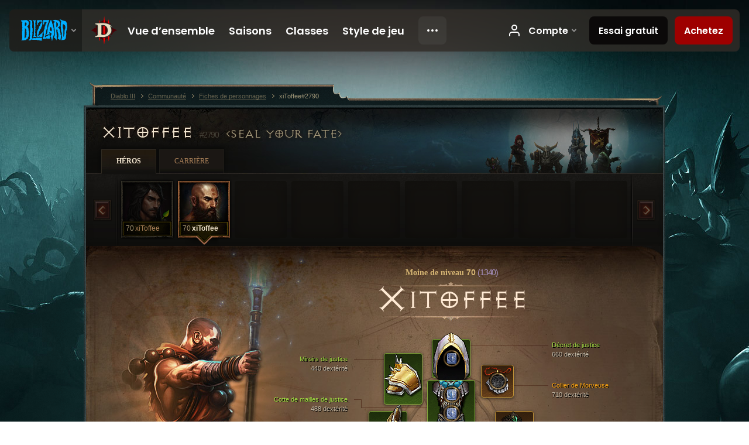

--- FILE ---
content_type: text/html;charset=UTF-8
request_url: https://us.diablo3.blizzard.com/fr-fr/profile/xiToffee-2790/hero/154191748
body_size: 14062
content:
<!DOCTYPE html>
<html xmlns="http://www.w3.org/1999/xhtml" xml:lang="fr-fr" lang="fr-fr">
<head xmlns:og="http://ogp.me/ns#" xmlns:fb="http://ogp.me/ns/fb#">
<script type="text/javascript">
//<![CDATA[
var BlzCookieConsent = {
host: "blizzard.com",
onetrustScriptUrl: "https://cdn.cookielaw.org/scripttemplates/otSDKStub.js",
onetrustDomainScript: "22011b0f-2c46-49a3-a7bf-5f98a4d4da65",
cookieInfoUrlPattern: "/cookies/?$"
}
//]]>
</script>
<script type="text/javascript" src="/static/js/libs/cookie-consent-filter-compat.js?v=58-137" defer></script>
<script>
//<![CDATA[
var dataLayer = dataLayer|| [];
dataLayer.push({
"authenticated": "0" });
(function(w,d,s,l,i){w[l]=w[l]||[];w[l].push({"gtm.start":new Date().getTime(),event:"gtm.js"});var f=d.getElementsByTagName(s)[0], j=d.createElement(s),dl=l!="dataLayer"?"&amp;l="+l:"";j.async=true;j.src=
"//www.googletagmanager.com/gtm.js?id="+i+dl;f.parentNode.insertBefore(j,f);})
(window,document,"script","dataLayer","GTM-TVHPB9J");
//]]>
</script>
<meta http-equiv="imagetoolbar" content="false" />
<meta http-equiv="X-UA-Compatible" content="IE=edge,chrome=1" />
<title>xiToffee#2790 - Communauté - Diablo III</title>
<link rel="icon" href="/static/images/icons/favicon.ico?v=58-137" type="image/x-icon" />
<link rel="shortcut icon" href="/static/images/icons/favicon.ico?v=58-137" type="image/x-icon" />
<link rel="stylesheet" type="text/css" media="all" href="/static/local-common/css/common-game-site.min.css?v=58-137" />
<link rel="stylesheet" type="text/css" media="all" href="/static/css/legal/ratings.css?v=58-137" />
<link rel="stylesheet" type="text/css" media="all" href="/static/css/d3.css?v=137" />
<link rel="stylesheet" type="text/css" media="all" href="/static/css/tooltips.css?v=137" />
<link rel="stylesheet" type="text/css" media="all" href="/static/css/profile/shared.css?v=58-137" />
<link rel="stylesheet" type="text/css" media="all" href="/static/css/profile/hero.css?v=58-137" />
<link rel="stylesheet" type="text/css" media="all" href="/static/css/tool/gear-calculator/hero-slots.css?v=58-137" />
<!--[if IE 6]> <link rel="stylesheet" type="text/css" media="all" href="/static/css/tooltips-ie6.css?v=137" />
<![endif]-->
<script type="text/javascript" src="/static/local-common/js/third-party.js?v=58-137"></script>
<script type="text/javascript" src="/static/local-common/js/common-game-site.min.js?v=58-137"></script>
<meta name="twitter:card" content="summary" />
<meta name="twitter:title" content="xiToffee#2790 - Communauté - Diablo III" />
<meta name="twitter:description" content="monk de niveau 70" />
<meta name="twitter:image:src" content="https://assets.diablo3.blizzard.com/d3/icons/portraits/100/monk_male.png" />
<!--[if IE 6]> <script type="text/javascript">
//<![CDATA[
try { document.execCommand('BackgroundImageCache', false, true) } catch(e) {}
//]]>
</script>
<![endif]-->
<script type="text/javascript">
//<![CDATA[
var Core = Core || {},
Login = Login || {};
Core.staticUrl = '/static';
Core.sharedStaticUrl = '/static/local-common';
Core.baseUrl = '/fr-fr';
Core.projectUrl = '';
Core.cdnUrl = 'https://blzmedia-a.akamaihd.net';
Core.supportUrl = 'http://us.battle.net/support/';
Core.secureSupportUrl = 'https://us.battle.net/support/';
Core.project = 'd3';
Core.locale = 'fr-fr';
Core.language = 'fr';
Core.region = 'us';
Core.shortDateFormat = 'dd/MM/yyyy';
Core.dateTimeFormat = 'dd/MM/yyyy HH:mm';
Core.loggedIn = false;
Core.userAgent = 'web';
Login.embeddedUrl = 'https://us.battle.net/login/login.frag';
var Flash = Flash || {};
Flash.videoPlayer = 'https://blzmedia-a.akamaihd.net/global-video-player/themes/d3/video-player.swf';
Flash.videoBase = 'https://blzmedia-a.akamaihd.net/d3/media/videos';
Flash.ratingImage = 'https://blzmedia-a.akamaihd.net/global-video-player/ratings/d3/fr-fr.jpg';
Flash.expressInstall = 'https://blzmedia-a.akamaihd.net/global-video-player/expressInstall.swf';
Flash.videoBase = 'https://assets.diablo3.blizzard.com/d3/media/videos';
//]]>
</script>
<meta property="fb:app_id" content="155068716934" />
<meta property="og:site_name" content="Diablo III" />
<meta property="og:locale" content="fr_FR" />
<meta property="og:type" content="website" />
<meta property="og:url" content="https://us.diablo3.blizzard.com/fr-fr/profile/xiToffee-2790/hero/154191748" />
<meta property="og:image" content="https://assets.diablo3.blizzard.com/d3/icons/portraits/100/monk_male.png" />
<meta property="og:image" content="https://blzmedia-a.akamaihd.net/battle.net/logos/og-d3.png" />
<meta property="og:image" content="https://blzmedia-a.akamaihd.net/battle.net/logos/og-blizzard.png" />
<meta property="og:title" content="xiToffee" />
<meta property="og:description" content="monk de niveau 70" />
<link rel="canonical" href="https://us.diablo3.blizzard.com/fr-fr/profile/xiToffee-2790/hero/154191748" />
<meta property="d3-cloud-provider" content="aws" />
<meta property="d3-app-name" content="d3-site-prod-us" />
<meta property="d3-app-version" content="9.5.0" />
</head>
<body class="fr-fr profile profile-hero" itemscope="itemscope" itemtype="http://schema.org/WebPage" data-legal-country="US">
<noscript><iframe src="https://www.googletagmanager.com/ns.html?id=GTM-TVHPB9J"
height="0" width="0" style="display:none;visibility:hidden"></iframe></noscript>
<blz-nav
locale="fr-fr"
content="d3"
link-prefix="https://diablo3.blizzard.com/"
hidden
>
<script async src="https://navbar.blizzard.com/static/v1/nav.js"></script>
</blz-nav>
<div class="bg-wrapper">
<div class="wrapper">
<div id="main-content"></div>
<div class="body" itemscope="itemscope" itemtype="http://schema.org/WebPageElement">
<div class="body-top">
<div class="body-bot">



	<div class="profile-wrapper">
		<div class="profile-head">
			<a href="/fr-fr/profile/xiToffee-2790/">


	<h2 class="header-2" >					xiToffee
					<span class="battleTag">#2790</span>
					<span class="clan">Seal your Fate</span>
</h2>
			</a>
	<span class="clear"><!-- --></span>
		</div>



	<ul class="tab-menu ">
				<li class="menu-heroes ">
					<a href="/fr-fr/profile/xiToffee-2790/hero/146417780"
					
					 class="tab-active">
					<span>Héros</span>
					</a>
				</li>
				<li class="menu-career ">
					<a href="/fr-fr/profile/xiToffee-2790/career"
					
					>
					<span>Carrière</span>
					</a>
				</li>
	</ul>

		<script type="text/javascript">
		//<![CDATA[
				$(function() {
					Profile.baseUrl = '/fr-fr/profile/xiToffee-2790/';
					Profile.lastHero = 146417780;
					Profile.heroes = [
							{ id: 146417780, name: 'xiToffee', level: 70, 'class': 'demon-hunter', historyType: 'hero' },
							{ id: 154191748, name: 'xiToffee', level: 70, 'class': 'monk', historyType: 'hero' }
					];


						Profile.suppressAjaxLoad = true;

						if (window.history.pushState) {
							var activeHero = Profile.getHero(154191748);
							window.history.replaceState(activeHero, activeHero.name, activeHero.id);
						}
						Profile.bindHistory();
				});
		//]]>
		</script>


		<div class="profile-body" id="profile-body">


	<div class="monk-male">
		<div class="profile-selector MediaCarousel MediaCarousel--heroes" id="heroes">
			<span class="MediaCarousel-page MediaCarousel-page--right MediaCarousel-page--end"><span></span></span>
			<span class="MediaCarousel-page MediaCarousel-page--left MediaCarousel-page--end"><span></span></span>
			<div class="MediaCarousel-scrollWrap">
				<ul class="hero-tabs MediaCarousel-scroll">


						<li class="MediaCarousel-thumb">
							<a class="hero-tab demon-hunter-male " href="146417780" data-tooltip="#hero-tab-tooltip-0">
								<span class="hero-portrait">
										<span class="small-seasonal-leaf"></span>
								</span>
								<span class="level">70</span>
								<span class="name">xiToffee</span>
							</a>



	<div id="hero-tab-tooltip-0" style="display:none">
		<div class="hero-tab-tooltip profile-tooltip">
			


	<h2 class="subheader-2" >xiToffee</h2>

			<p >
				male de niveau <strong>70</strong>
				 - <span class="d3-color-seasonal">Héros saisonnier</span>
			</p>
		</div>
	</div>
						</li>


						<li class="MediaCarousel-thumb">
							<a class="hero-tab monk-male active" href="154191748" data-tooltip="#hero-tab-tooltip-1">
								<span class="hero-portrait">
								</span>
								<span class="level">70</span>
								<span class="name">xiToffee</span>
							</a>



	<div id="hero-tab-tooltip-1" style="display:none">
		<div class="hero-tab-tooltip profile-tooltip">
			


	<h2 class="subheader-2" >xiToffee</h2>

			<p >
				male de niveau <strong>70</strong>
			</p>
		</div>
	</div>
						</li>
							<li class="MediaCarousel-thumb">
								<span class="hero-tab empty-hero"></span>
							</li>
							<li class="MediaCarousel-thumb">
								<span class="hero-tab empty-hero"></span>
							</li>
							<li class="MediaCarousel-thumb">
								<span class="hero-tab empty-hero"></span>
							</li>
							<li class="MediaCarousel-thumb">
								<span class="hero-tab empty-hero"></span>
							</li>
							<li class="MediaCarousel-thumb">
								<span class="hero-tab empty-hero"></span>
							</li>
							<li class="MediaCarousel-thumb">
								<span class="hero-tab empty-hero"></span>
							</li>
							<li class="MediaCarousel-thumb">
								<span class="hero-tab empty-hero"></span>
							</li>
				</ul>
			</div>
		</div>

		<div class="profile-sheet">




	<h2 class="class" >				<a href="/fr-fr/class/monk/">

					<span>Moine de niveau <strong>70<span class="paragon-level">(1 340)</span></strong></span>

				</a>
</h2>

			

	<h2 class="header-2 name" >xiToffee</h2>


			<div class="paperdoll" id="paperdoll">

		<div class="weapon-flourish off-hand-flourish elemental-holy"></div>

	<ul class="gear-slots">
	<li class="slot-head">

				<a class="slot-link" href="/fr-fr/item/decree-of-justice-P67_Unique_Helm_Set_02" data-d3tooltip="item-profile/107103289~154191748~decree-of-justice~P67_Unique_Helm_Set_02">
				<span class="d3-icon d3-icon-item d3-icon-item-green">
					<span class="icon-item-gradient">
						<span class="icon-item-inner"></span>
					</span>
				</span>

					<span class="image">
					<img src="https://assets.diablo3.blizzard.com/d3/icons/items/large/p67_unique_helm_set_02_monk_male.png" alt="" />
				</span>

		<span class="sockets-wrapper">
			<span class="sockets-align">
					<span class="socket">
						<img class="gem" src="https://assets.diablo3.blizzard.com/d3/icons/items/small/x1_diamond_10_demonhunter_male.png" />
					</span><br />
			</span>
		</span>
				</a>



	</li>
	<li class="slot-torso">

				<a class="slot-link" href="/fr-fr/item/lamellars-of-justice-P67_Unique_Chest_Set_02" data-d3tooltip="item-profile/107103289~154191748~lamellars-of-justice~P67_Unique_Chest_Set_02">
				<span class="d3-icon d3-icon-item d3-icon-item-green">
					<span class="icon-item-gradient">
						<span class="icon-item-inner"></span>
					</span>
				</span>

					<span class="image">
					<img src="https://assets.diablo3.blizzard.com/d3/icons/items/large/p67_unique_chest_set_02_monk_male.png" alt="" />
				</span>

		<span class="sockets-wrapper">
			<span class="sockets-align">
					<span class="socket">
						<img class="gem" src="https://assets.diablo3.blizzard.com/d3/icons/items/small/x1_diamond_10_demonhunter_male.png" />
					</span><br />
					<span class="socket">
						<img class="gem" src="https://assets.diablo3.blizzard.com/d3/icons/items/small/x1_diamond_10_demonhunter_male.png" />
					</span><br />
					<span class="socket">
						<img class="gem" src="https://assets.diablo3.blizzard.com/d3/icons/items/small/x1_diamond_10_demonhunter_male.png" />
					</span><br />
			</span>
		</span>
				</a>



	</li>
	<li class="slot-feet">

				<a class="slot-link" href="/fr-fr/artisan/blacksmith/recipe/captain-crimsons-waders" data-d3tooltip="item-profile/107103289~154191748~captain-crimsons-waders~P66_Unique_Boots_017">
				<span class="d3-icon d3-icon-item d3-icon-item-green">
					<span class="icon-item-gradient">
						<span class="icon-item-inner"></span>
					</span>
				</span>

					<span class="image">
					<img src="https://assets.diablo3.blizzard.com/d3/icons/items/large/p66_unique_boots_017_monk_male.png" alt="" />
				</span>

				</a>



	</li>
	<li class="slot-hands">

				<a class="slot-link" href="/fr-fr/item/bazubands-of-justice-P67_Unique_Gloves_Set_02" data-d3tooltip="item-profile/107103289~154191748~bazubands-of-justice~P67_Unique_Gloves_Set_02">
				<span class="d3-icon d3-icon-item d3-icon-item-green">
					<span class="icon-item-gradient">
						<span class="icon-item-inner"></span>
					</span>
				</span>

					<span class="image">
					<img src="https://assets.diablo3.blizzard.com/d3/icons/items/large/p67_unique_gloves_set_02_monk_male.png" alt="" />
				</span>

				</a>



	</li>
	<li class="slot-shoulders">

				<a class="slot-link" href="/fr-fr/item/mirrors-of-justice-P67_Unique_Shoulder_Set_02" data-d3tooltip="item-profile/107103289~154191748~mirrors-of-justice~P67_Unique_Shoulder_Set_02">
				<span class="d3-icon d3-icon-item d3-icon-item-green">
					<span class="icon-item-gradient">
						<span class="icon-item-inner"></span>
					</span>
				</span>

					<span class="image">
					<img src="https://assets.diablo3.blizzard.com/d3/icons/items/large/p67_unique_shoulder_set_02_monk_male.png" alt="" />
				</span>

				</a>



	</li>
	<li class="slot-legs">

				<a class="slot-link" href="/fr-fr/item/mountains-of-justice-P67_Unique_Pants_Set_02" data-d3tooltip="item-profile/107103289~154191748~mountains-of-justice~P67_Unique_Pants_Set_02">
				<span class="d3-icon d3-icon-item d3-icon-item-green">
					<span class="icon-item-gradient">
						<span class="icon-item-inner"></span>
					</span>
				</span>

					<span class="image">
					<img src="https://assets.diablo3.blizzard.com/d3/icons/items/large/p67_unique_pants_set_02_monk_male.png" alt="" />
				</span>

		<span class="sockets-wrapper">
			<span class="sockets-align">
					<span class="socket">
						<img class="gem" src="https://assets.diablo3.blizzard.com/d3/icons/items/small/x1_diamond_10_demonhunter_male.png" />
					</span><br />
					<span class="socket">
						<img class="gem" src="https://assets.diablo3.blizzard.com/d3/icons/items/small/x1_diamond_10_demonhunter_male.png" />
					</span><br />
			</span>
		</span>
				</a>



	</li>
	<li class="slot-bracers">

				<a class="slot-link" href="/fr-fr/item/cesars-memento-P61_Unique_Bracer_107" data-d3tooltip="item-profile/107103289~154191748~cesars-memento~P61_Unique_Bracer_107">
				<span class="d3-icon d3-icon-item d3-icon-item-orange">
					<span class="icon-item-gradient">
						<span class="icon-item-inner"></span>
					</span>
				</span>

					<span class="image">
					<img src="https://assets.diablo3.blizzard.com/d3/icons/items/large/p61_unique_bracer_107_monk_male.png" alt="" />
				</span>

				</a>



	</li>
	<li class="slot-mainHand">
			<span class="d3-icon d3-icon-item empty-icon" data-tooltip="Une main">
				<span class="icon-item-inner"></span>
			</span>
	</li>
	<li class="slot-offHand">

				<a class="slot-link" href="/fr-fr/item/vengeful-wind-P67_fistWeapon_norm_unique_02" data-d3tooltip="item-profile/107103289~154191748~vengeful-wind~P67_fistWeapon_norm_unique_02">
				<span class="d3-icon d3-icon-item d3-icon-item-orange">
					<span class="icon-item-gradient">
						<span class="icon-item-inner"></span>
					</span>
				</span>

					<span class="image">
					<img src="https://assets.diablo3.blizzard.com/d3/icons/items/large/p67_fistweapon_norm_unique_02_monk_male.png" alt="" />
				</span>

				</a>



	</li>
	<li class="slot-waist">

				<a class="slot-link" href="/fr-fr/artisan/blacksmith/recipe/captain-crimsons-silk-girdle" data-d3tooltip="item-profile/107103289~154191748~captain-crimsons-silk-girdle~P66_Unique_Belt_012">
				<span class="d3-icon d3-icon-item d3-icon-item-green">
					<span class="icon-item-gradient">
						<span class="icon-item-inner"></span>
					</span>
				</span>

					<span class="image">
					<img src="https://assets.diablo3.blizzard.com/d3/icons/items/large/p66_unique_belt_012_monk_male.png" alt="" />
				</span>

				</a>



	</li>
	<li class="slot-rightFinger">

				<a class="slot-link" href="/fr-fr/item/convention-of-elements-P2_Unique_Ring_04" data-d3tooltip="item-profile/107103289~154191748~convention-of-elements~P2_Unique_Ring_04">
				<span class="d3-icon d3-icon-item d3-icon-item-orange">
					<span class="icon-item-gradient">
						<span class="icon-item-inner"></span>
					</span>
				</span>

					<span class="image">
					<img src="https://assets.diablo3.blizzard.com/d3/icons/items/large/p2_unique_ring_04_monk_male.png" alt="" />
				</span>

		<span class="sockets-wrapper">
			<span class="sockets-align">
						<span class="socket">

						</span><br />
			</span>
		</span>
				</a>



	</li>
	<li class="slot-leftFinger">

				<a class="slot-link" href="/fr-fr/item/obsidian-ring-of-the-zodiac-Unique_Ring_023_p2" data-d3tooltip="item-profile/107103289~154191748~obsidian-ring-of-the-zodiac~Unique_Ring_023_p2">
				<span class="d3-icon d3-icon-item d3-icon-item-orange">
					<span class="icon-item-gradient">
						<span class="icon-item-inner"></span>
					</span>
				</span>

					<span class="image">
					<img src="https://assets.diablo3.blizzard.com/d3/icons/items/large/unique_ring_023_p2_monk_male.png" alt="" />
				</span>

		<span class="sockets-wrapper">
			<span class="sockets-align">
					<span class="socket">
						<img class="gem" src="https://assets.diablo3.blizzard.com/d3/icons/items/small/unique_gem_015_x1_demonhunter_male.png" />
					</span><br />
			</span>
		</span>
				</a>



	</li>
	<li class="slot-neck">

				<a class="slot-link" href="/fr-fr/item/squirts-necklace-P66_Unique_Amulet_010" data-d3tooltip="item-profile/107103289~154191748~squirts-necklace~P66_Unique_Amulet_010">
				<span class="d3-icon d3-icon-item d3-icon-item-orange">
					<span class="icon-item-gradient">
						<span class="icon-item-inner"></span>
					</span>
				</span>

					<span class="image">
					<img src="https://assets.diablo3.blizzard.com/d3/icons/items/large/p66_unique_amulet_010_monk_male.png" alt="" />
				</span>

		<span class="sockets-wrapper">
			<span class="sockets-align">
						<span class="socket">

						</span><br />
			</span>
		</span>
				</a>



	</li>

	</ul>

	<ul class="gear-labels" id="gear-labels">


		<li class="gear-label slot-head">
				<a href="/fr-fr/item/decree-of-justice-P67_Unique_Helm_Set_02"
				   data-d3tooltip="item-profile/107103289~154191748~decree-of-justice~P67_Unique_Helm_Set_02"
				   class="label-link d3-color-green">
						<span class="item-name">Décret de justice</span>
						<span class="bonus-value bonus-1209 long-bonus"
							>
						660 dextérité
						</span>
						<span class="bonus-value bonus-392 long-bonus"
							 style="display:none">
						4Châsse:Châsses; (0)
						</span>
						<span class="bonus-value bonus-50 long-bonus"
							 style="display:none">
						35% d’or supplémentaire sur les monstres
						</span>
						<span class="bonus-value bonus-93 long-bonus"
							 style="display:none">
						+159 résistance physique
						</span>
						<span class="bonus-value bonus-210 long-bonus"
							 style="display:none">
						Réduit le temps de recharge de toutes les compétences de 12.5%
						</span>
						<span class="bonus-value bonus-253 long-bonus"
							 style="display:none">
						Chances de coup critique augmentées de 5%
						</span>
				</a>


		</li>


		<li class="gear-label slot-torso">
				<a href="/fr-fr/item/lamellars-of-justice-P67_Unique_Chest_Set_02"
				   data-d3tooltip="item-profile/107103289~154191748~lamellars-of-justice~P67_Unique_Chest_Set_02"
				   class="label-link d3-color-green">
						<span class="item-name">Cotte de mailles de justice</span>
						<span class="bonus-value bonus-1209 long-bonus"
							>
						488 dextérité
						</span>
						<span class="bonus-value bonus-392 long-bonus"
							 style="display:none">
						4Châsse:Châsses; (0)
						</span>
						<span class="bonus-value bonus-126 long-bonus"
							 style="display:none">
						Régénère 5,365 4point:points; de vie par seconde
						</span>
						<span class="bonus-value bonus-96 long-bonus"
							 style="display:none">
						+234 à toutes les résistances
						</span>
						<span class="bonus-value bonus-86 long-bonus"
							 style="display:none">
						Les globes de vie et les potions font récupérer Value 4point:points; de vie
						</span>
						<span class="bonus-value bonus-1211 long-bonus"
							 style="display:none">
						456 vitalité
						</span>
						<span class="bonus-value bonus-1129 long-bonus"
							 style="display:none">
						Réduit les dégâts infligés par les attaques en mêlée de 7%
						</span>
				</a>


		</li>


		<li class="gear-label slot-feet">
				<a href="/fr-fr/artisan/blacksmith/recipe/captain-crimsons-waders"
				   data-d3tooltip="item-profile/107103289~154191748~captain-crimsons-waders~P66_Unique_Boots_017"
				   class="label-link d3-color-green">
						<span class="item-name">Cuissardes du capitaine LeRouge</span>
						<span class="bonus-value bonus-1209 long-bonus"
							>
						449 dextérité
						</span>
						<span class="bonus-value bonus-50 long-bonus"
							 style="display:none">
						34% d’or supplémentaire sur les monstres
						</span>
						<span class="bonus-value bonus-171 long-bonus"
							 style="display:none">
						11% à la vitesse de déplacement
						</span>
						<span class="bonus-value bonus-96 long-bonus"
							 style="display:none">
						+96 à toutes les résistances
						</span>
						<span class="bonus-value bonus-1076 long-bonus"
							 style="display:none">
						Ramassage d’or et de globes de vie augmenté de 1 mètres
						</span>
				</a>


		</li>


		<li class="gear-label slot-hands">
				<a href="/fr-fr/item/bazubands-of-justice-P67_Unique_Gloves_Set_02"
				   data-d3tooltip="item-profile/107103289~154191748~bazubands-of-justice~P67_Unique_Gloves_Set_02"
				   class="label-link d3-color-green">
						<span class="item-name">Bazubands de justice</span>
						<span class="bonus-value bonus-1212 long-bonus"
							 style="display:none">
						Niveau requis réduit de 17
						</span>
						<span class="bonus-value bonus-1209 long-bonus"
							>
						727 dextérité
						</span>
						<span class="bonus-value bonus-1211 long-bonus"
							 style="display:none">
						690 vitalité
						</span>
						<span class="bonus-value bonus-210 long-bonus"
							 style="display:none">
						Réduit le temps de recharge de toutes les compétences de 6%
						</span>
						<span class="bonus-value bonus-253 long-bonus"
							 style="display:none">
						Chances de coup critique augmentées de 8.5%
						</span>
				</a>


		</li>


		<li class="gear-label slot-shoulders">
				<a href="/fr-fr/item/mirrors-of-justice-P67_Unique_Shoulder_Set_02"
				   data-d3tooltip="item-profile/107103289~154191748~mirrors-of-justice~P67_Unique_Shoulder_Set_02"
				   class="label-link d3-color-green">
						<span class="item-name">Miroirs de justice</span>
						<span class="bonus-value bonus-77 long-bonus"
							 style="display:none">
						Tuer des monstres octroie 162 4point:points; d’expérience
						</span>
						<span class="bonus-value bonus-740 long-bonus"
							 style="display:none">
						Réduit tous les coûts en ressource de 7%
						</span>
						<span class="bonus-value bonus-1209 long-bonus"
							>
						440 dextérité
						</span>
						<span class="bonus-value bonus-135 long-bonus"
							 style="display:none">
						11% de points de vie
						</span>
						<span class="bonus-value bonus-96 long-bonus"
							 style="display:none">
						+94 à toutes les résistances
						</span>
						<span class="bonus-value bonus-86 long-bonus"
							 style="display:none">
						Les globes de vie et les potions font récupérer Value 4point:points; de vie
						</span>
				</a>


		</li>


		<li class="gear-label slot-legs">
				<a href="/fr-fr/item/mountains-of-justice-P67_Unique_Pants_Set_02"
				   data-d3tooltip="item-profile/107103289~154191748~mountains-of-justice~P67_Unique_Pants_Set_02"
				   class="label-link d3-color-green">
						<span class="item-name">Montagnes de justice</span>
						<span class="bonus-value bonus-1209 long-bonus"
							>
						644 dextérité
						</span>
						<span class="bonus-value bonus-392 long-bonus"
							 style="display:none">
						4Châsse:Châsses; (0)
						</span>
						<span class="bonus-value bonus-34 long-bonus"
							 style="display:none">
						743 armure
						</span>
						<span class="bonus-value bonus-96 long-bonus"
							 style="display:none">
						+156 à toutes les résistances
						</span>
						<span class="bonus-value bonus-1211 long-bonus"
							 style="display:none">
						647 vitalité
						</span>
						<span class="bonus-value bonus-1076 long-bonus"
							 style="display:none">
						Ramassage d’or et de globes de vie augmenté de 1 mètres
						</span>
				</a>


		</li>


		<li class="gear-label slot-bracers">
				<a href="/fr-fr/item/cesars-memento-P61_Unique_Bracer_107"
				   data-d3tooltip="item-profile/107103289~154191748~cesars-memento~P61_Unique_Bracer_107"
				   class="label-link d3-color-orange">
						<span class="item-name">Souvenance de César</span>
						<span class="bonus-value bonus-1209 long-bonus"
							>
						477 dextérité
						</span>
						<span class="bonus-value bonus-126 long-bonus"
							 style="display:none">
						Régénère 7,348 4point:points; de vie par seconde
						</span>
						<span class="bonus-value bonus-1211 long-bonus"
							 style="display:none">
						417 vitalité
						</span>
						<span class="bonus-value bonus-253 long-bonus"
							 style="display:none">
						Chances de coup critique augmentées de 6%
						</span>
				</a>


		</li>



		<li class="gear-label slot-offHand">
				<a href="/fr-fr/item/vengeful-wind-P67_fistWeapon_norm_unique_02"
				   data-d3tooltip="item-profile/107103289~154191748~vengeful-wind~P67_fistWeapon_norm_unique_02"
				   class="label-link d3-color-orange">
						<span class="item-name">Vent de vengeance</span>
						<span class="weapon-dps">
						2 520,7 DPS
					</span>
						<span class="bonus-value bonus-1209 long-bonus"
							>
						935 dextérité
						</span>
						<span class="bonus-value bonus-231 long-bonus"
							 style="display:none">
						+1,336-1,705 4point:points; de dégâts sacrés
						</span>
						<span class="bonus-value bonus-1211 long-bonus"
							 style="display:none">
						978 vitalité
						</span>
				</a>


		</li>


		<li class="gear-label slot-waist">
				<a href="/fr-fr/artisan/blacksmith/recipe/captain-crimsons-silk-girdle"
				   data-d3tooltip="item-profile/107103289~154191748~captain-crimsons-silk-girdle~P66_Unique_Belt_012"
				   class="label-link d3-color-green">
						<span class="item-name">Ceinturon en soie du capitaine LeRouge</span>
						<span class="bonus-value bonus-77 long-bonus"
							 style="display:none">
						Tuer des monstres octroie 192 4point:points; d’expérience
						</span>
						<span class="bonus-value bonus-1209 long-bonus"
							>
						467 dextérité
						</span>
						<span class="bonus-value bonus-126 long-bonus"
							 style="display:none">
						Régénère 4,864 4point:points; de vie par seconde
						</span>
						<span class="bonus-value bonus-1211 long-bonus"
							 style="display:none">
						419 vitalité
						</span>
				</a>


		</li>


		<li class="gear-label slot-rightFinger">
				<a href="/fr-fr/item/convention-of-elements-P2_Unique_Ring_04"
				   data-d3tooltip="item-profile/107103289~154191748~convention-of-elements~P2_Unique_Ring_04"
				   class="label-link d3-color-orange">
						<span class="item-name">Conclave des éléments</span>
						<span class="bonus-value bonus-1209 long-bonus"
							>
						573 dextérité
						</span>
						<span class="bonus-value bonus-391 long-bonus"
							 style="display:none">
						4Châsse:Châsses; (1)
						</span>
						<span class="bonus-value bonus-253 long-bonus"
							 style="display:none">
						Chances de coup critique augmentées de 5.5%
						</span>
						<span class="bonus-value bonus-1355 long-bonus"
							 style="display:none">
						Chances d’infliger 0.12% de dégâts de zone par coup
						</span>
				</a>


		</li>


		<li class="gear-label slot-leftFinger">
				<a href="/fr-fr/item/obsidian-ring-of-the-zodiac-Unique_Ring_023_p2"
				   data-d3tooltip="item-profile/107103289~154191748~obsidian-ring-of-the-zodiac~Unique_Ring_023_p2"
				   class="label-link d3-color-orange">
						<span class="item-name">Anneau du zodiaque en obsidienne</span>
						<span class="bonus-value bonus-203 long-bonus"
							 style="display:none">
						La vitesse d’attaque augmente de 0.07%
						</span>
						<span class="bonus-value bonus-1215 long-bonus"
							 style="display:none">
						Ignore les pertes de durabilité
						</span>
						<span class="bonus-value bonus-392 long-bonus"
							 style="display:none">
						4Châsse:Châsses; (0)
						</span>
						<span class="bonus-value bonus-707 long-bonus"
							 style="display:none">
						Réduit la durée des effets affectant le contrôle de 26%
						</span>
						<span class="bonus-value bonus-210 long-bonus"
							 style="display:none">
						Réduit le temps de recharge de toutes les compétences de 8%
						</span>
						<span class="bonus-value bonus-253 long-bonus"
							 style="display:none">
						Chances de coup critique augmentées de 5.5%
						</span>
				</a>


		</li>


		<li class="gear-label slot-neck">
				<a href="/fr-fr/item/squirts-necklace-P66_Unique_Amulet_010"
				   data-d3tooltip="item-profile/107103289~154191748~squirts-necklace~P66_Unique_Amulet_010"
				   class="label-link d3-color-orange">
						<span class="item-name">Collier de Morveuse</span>
						<span class="bonus-value bonus-740 long-bonus"
							 style="display:none">
						Réduit tous les coûts en ressource de 6%
						</span>
						<span class="bonus-value bonus-1209 long-bonus"
							>
						710 dextérité
						</span>
						<span class="bonus-value bonus-391 long-bonus"
							 style="display:none">
						4Châsse:Châsses; (1)
						</span>
						<span class="bonus-value bonus-50 long-bonus"
							 style="display:none">
						79% d’or supplémentaire sur les monstres
						</span>
						<span class="bonus-value bonus-258 long-bonus"
							 style="display:none">
						Dégâts des coups critiques augmentés de 83% 
						</span>
				</a>


		</li>
	</ul>

	<ul class="gear-lines">
				<li class="slot-head"></li>
				<li class="slot-torso"></li>
				<li class="slot-feet"></li>
				<li class="slot-hands"></li>
				<li class="slot-shoulders"></li>
				<li class="slot-legs"></li>
				<li class="slot-bracers"></li>
				<li class="slot-offHand"></li>
				<li class="slot-waist"></li>
				<li class="slot-rightFinger"></li>
				<li class="slot-leftFinger"></li>
				<li class="slot-neck"></li>
	</ul>
			</div>


		<div class="gear-bonuses" id="bonuses">
			

	<h3 class="header-3" ><span class="help-icon tip" data-tooltip="#gear-bonuses-tooltip"></span>Bonus d’équipement</h3>


			<div id="gear-bonuses-tooltip" style="display: none;">
				<div class="profile-tooltip">
					


	<h2 class="subheader-2" >Bonus d’équipement</h2>

					<p>Il s’agit de la liste des bonus les plus importants apportés par votre équipement. Vous pouvez sélectionner l’un d’entre eux afin d’afficher les objets qui vous le confèrent.</p>
				</div>
			</div>

			<ul>
					<li>
						<a href="javascript:;" class="bonus-stat" data-bonus-index="1209">
							<span class="bonus-radio active"></span>6,570 dextérité
						</a>
					</li>
					<li>
						<a href="javascript:;" class="bonus-stat" data-bonus-index="1211">
							<span class="bonus-radio"></span>3,607 vitalité
						</a>
					</li>
					<li>
						<a href="javascript:;" class="bonus-stat" data-bonus-index="392">
							<span class="bonus-radio"></span>4Châsse:Châsses; (2)
						</a>
					</li>
					<li>
						<a href="javascript:;" class="bonus-stat" data-bonus-index="253">
							<span class="bonus-radio"></span>Chances de coup critique augmentées de 30.5%
						</a>
					</li>
					<li>
						<a href="javascript:;" class="bonus-stat" data-bonus-index="96">
							<span class="bonus-radio"></span>+580 à toutes les résistances
						</a>
					</li>
			</ul>
		</div>

	<span class="clear"><!-- --></span>
		</div>

		<div class="profile-lower">

			<div class="profile-overview" id="overview">


	<div class="page-section skills">
			<div class="section-header ">
				

	<h3 class="header-3" >Compétences</h3>


			</div>

		<div class="section-body">
		<a href="/fr-fr/calculator/" class="profile-link">
			Afficher dans le calculateur de talents
			<span class="icon-frame icon-frame-text">
				<span class="icon-16 icon-16-rarrow"></span>
			</span>
		</a>

		<div class="skills-wrapper">

			<ul class="active-skills clear-after">

						<li>
							<div id="active-skill-tooltip-0" style="display:none;">
	<div class="d3-tooltip d3-tooltip-skill">



	<div class="tooltip-head">
		<h3 class="">Éclair aveuglant</h3>
	</div>

	<div class="tooltip-body ">




		<span class="d3-icon d3-icon-skill d3-icon-skill-64 " style="background-image: url('https://assets.diablo3.blizzard.com/d3/icons/skills/64/monk_blindingflash.png'); width: 64px; height: 64px;">
			<span class="frame"></span>
		</span>

			<div class="description">
					<p><span class="d3-color-gold">Temps de recharge :</span> <span class="d3-color-green">15</span> secondes</p>

<p>Vous lancez un éclair de lumière qui aveugle tous les ennemis présents dans les <span class="d3-color-green">20</span> mètres, pendant <span class="d3-color-green">3</span> secondes. Les ennemis élite retrouvent la vue plus rapidement, mais subissent <span class="d3-color-green">30%</span> de chances de manquer leurs attaques.</p>
				
					<p class="special">Défensives</p>
				<p class="subtle">Débloqué au niveau <em>4</em></p>
			</div>

	</div>


	<div class="tooltip-extension rune-extension">
	<span class="d3-icon d3-icon-rune d3-icon-rune-large">
		<span class="rune-a"></span>
	</span>
				

	<h3 class="header-3" >Foi en la Lumière</h3>

					<p>Vos dégâts sont augmentés de <span class="d3-color-green">29%</span> pendant <span class="d3-color-green">3</span> secondes après l’utilisation d’Éclair aveuglant.</p>
				<p class="subtle">Débloqué au niveau <em>55</em></p>
	</div>

	</div>
							</div>

							<a id="active-skill-tooltip-0-link" href="/fr-fr/class/monk/active/blinding-flash" data-tooltip="#active-skill-tooltip-0">



		<span class="d3-icon d3-icon-skill d3-icon-skill-42 " style="background-image: url('https://assets.diablo3.blizzard.com/d3/icons/skills/42/monk_blindingflash.png'); width: 42px; height: 42px;">
			<span class="frame"></span>
		</span>
								<span class="skill-name">
									Éclair aveuglant
									<span class="rune-name">
										Foi en la Lumière
									</span>
								</span>
							</a>
							<span class="slot slot-primary"></span>

		<script type="text/javascript">
		//<![CDATA[
								$(function() {
									$("#active-skill-tooltip-0-link").data("tooltip-options", {className: "ui-tooltip-d3"});
								});
		//]]>
		</script>
						</li>

						<li>
							<div id="active-skill-tooltip-1" style="display:none;">
	<div class="d3-tooltip d3-tooltip-skill">



	<div class="tooltip-head">
		<h3 class="">Ruée de la tempête</h3>
	</div>

	<div class="tooltip-body ">




		<span class="d3-icon d3-icon-skill d3-icon-skill-64 " style="background-image: url('https://assets.diablo3.blizzard.com/d3/icons/skills/64/monk_tempestrush.png'); width: 64px; height: 64px;">
			<span class="frame"></span>
		</span>

			<div class="description">
					<p><span class="d3-color-gold">Coût :</span> <span class="d3-color-green">30</span> points d’esprit</p>

<p>Vous chargez tout droit au travers des rangs de vos ennemis, leur infligeant <span class="d3-color-green">390%</span> des dégâts de votre arme pendant votre course.</p>
				
					<p class="special">Secondaires</p>
				<p class="subtle">Débloqué au niveau <em>5</em></p>
			</div>

	</div>


	<div class="tooltip-extension rune-extension">
	<span class="d3-icon d3-icon-rune d3-icon-rune-large">
		<span class="rune-e"></span>
	</span>
				

	<h3 class="header-3" >Giboulée</h3>

					<p>Quand vous arrêtez de canaliser Ruée de la tempête, il se produit une explosion glaciale qui frappe tous les ennemis dans les <span class="d3-color-green">15</span> mètres. Elle inflige un montant de dégâts de froid qui augmente de <span class="d3-color-green">90%</span> tant que vous canalisez.</p>

<p>Les dégâts de Ruée de la tempête deviennent des dégâts de froid.</p>
				<p class="subtle">Débloqué au niveau <em>33</em></p>
	</div>

	</div>
							</div>

							<a id="active-skill-tooltip-1-link" href="/fr-fr/class/monk/active/tempest-rush" data-tooltip="#active-skill-tooltip-1">



		<span class="d3-icon d3-icon-skill d3-icon-skill-42 " style="background-image: url('https://assets.diablo3.blizzard.com/d3/icons/skills/42/monk_tempestrush.png'); width: 42px; height: 42px;">
			<span class="frame"></span>
		</span>
								<span class="skill-name">
									Ruée de la tempête
									<span class="rune-name">
										Giboulée
									</span>
								</span>
							</a>
							<span class="slot slot-secondary"></span>

		<script type="text/javascript">
		//<![CDATA[
								$(function() {
									$("#active-skill-tooltip-1-link").data("tooltip-options", {className: "ui-tooltip-d3"});
								});
		//]]>
		</script>
						</li>

						<li>
							<div id="active-skill-tooltip-2" style="display:none;">
	<div class="d3-tooltip d3-tooltip-skill">



	<div class="tooltip-head">
		<h3 class="">Épiphanie</h3>
	</div>

	<div class="tooltip-body ">




		<span class="d3-icon d3-icon-skill d3-icon-skill-64 " style="background-image: url('https://assets.diablo3.blizzard.com/d3/icons/skills/64/x1_monk_epiphany.png'); width: 64px; height: 64px;">
			<span class="frame"></span>
		</span>

			<div class="description">
					<p><span class="d3-color-gold">Temps de recharge :</span> <span class="d3-color-green">60</span> secondes</p>

<p>Votre Épiphanie augmente votre régénération d’esprit par seconde de <span class="d3-color-green">20</span> points et permet à vos attaques de mêlée de vous propulser instantanément devant votre cible pendant <span class="d3-color-green">15</span> secondes.</p>
				
					<p class="special">Concentration</p>
				<p class="subtle">Débloqué au niveau <em>61</em></p>
			</div>

	</div>


	<div class="tooltip-extension rune-extension">
	<span class="d3-icon d3-icon-rune d3-icon-rune-large">
		<span class="rune-a"></span>
	</span>
				

	<h3 class="header-3" >Manteau de sable</h3>

					<p>Le sable vous renforce, réduisant les dégâts subis de <span class="d3-color-green">50%</span>.</p>
				<p class="subtle">Débloqué au niveau <em>62</em></p>
	</div>

	</div>
							</div>

							<a id="active-skill-tooltip-2-link" href="/fr-fr/class/monk/active/epiphany" data-tooltip="#active-skill-tooltip-2">



		<span class="d3-icon d3-icon-skill d3-icon-skill-42 " style="background-image: url('https://assets.diablo3.blizzard.com/d3/icons/skills/42/x1_monk_epiphany.png'); width: 42px; height: 42px;">
			<span class="frame"></span>
		</span>
								<span class="skill-name">
									Épiphanie
									<span class="rune-name">
										Manteau de sable
									</span>
								</span>
							</a>
							<span class="slot slot-1"></span>

		<script type="text/javascript">
		//<![CDATA[
								$(function() {
									$("#active-skill-tooltip-2-link").data("tooltip-options", {className: "ui-tooltip-d3"});
								});
		//]]>
		</script>
						</li>

						<li>
							<div id="active-skill-tooltip-3" style="display:none;">
	<div class="d3-tooltip d3-tooltip-skill">



	<div class="tooltip-head">
		<h3 class="">Vent tournoyant</h3>
	</div>

	<div class="tooltip-body ">




		<span class="d3-icon d3-icon-skill d3-icon-skill-64 " style="background-image: url('https://assets.diablo3.blizzard.com/d3/icons/skills/64/monk_sweepingwind.png'); width: 64px; height: 64px;">
			<span class="frame"></span>
		</span>

			<div class="description">
					<p><span class="d3-color-gold">Coût :</span> <span class="d3-color-green">75</span> points d’esprit</p>

<p>Vous vous entourez d’un tourbillon qui inflige sans interruption <span class="d3-color-green">105%</span> des dégâts de votre arme à tous les ennemis dans les <span class="d3-color-green">10</span> mètres. Le tourbillon dure <span class="d3-color-green">6</span> secondes et il est renouvelé chaque fois que vous frappez un ennemi avec une attaque de mêlée. Les coups critiques ont une chance d’augmenter l’effet du tourbillon jusqu’à <span class="d3-color-green">3</span> fois pour infliger un total de <span class="d3-color-green">315%</span> des dégâts de votre arme.</p>
				
					<p class="special">Techniques</p>
				<p class="subtle">Débloqué au niveau <em>21</em></p>
			</div>

	</div>


	<div class="tooltip-extension rune-extension">
	<span class="d3-icon d3-icon-rune d3-icon-rune-large">
		<span class="rune-d"></span>
	</span>
				

	<h3 class="header-3" >Tempête intérieure</h3>

					<p>Tant que le tourbillon est à au moins <span class="d3-color-green">3</span> effets cumulés, vous récupérez <span class="d3-color-green">8</span> points d’esprit par seconde.</p>

<p>Les dégâts de Vent tournoyant deviennent des dégâts sacrés.</p>
				<p class="subtle">Débloqué au niveau <em>46</em></p>
	</div>

	</div>
							</div>

							<a id="active-skill-tooltip-3-link" href="/fr-fr/class/monk/active/sweeping-wind" data-tooltip="#active-skill-tooltip-3">



		<span class="d3-icon d3-icon-skill d3-icon-skill-42 " style="background-image: url('https://assets.diablo3.blizzard.com/d3/icons/skills/42/monk_sweepingwind.png'); width: 42px; height: 42px;">
			<span class="frame"></span>
		</span>
								<span class="skill-name">
									Vent tournoyant
									<span class="rune-name">
										Tempête intérieure
									</span>
								</span>
							</a>
							<span class="slot slot-2"></span>

		<script type="text/javascript">
		//<![CDATA[
								$(function() {
									$("#active-skill-tooltip-3-link").data("tooltip-options", {className: "ui-tooltip-d3"});
								});
		//]]>
		</script>
						</li>

						<li>
							<div id="active-skill-tooltip-4" style="display:none;">
	<div class="d3-tooltip d3-tooltip-skill">



	<div class="tooltip-head">
		<h3 class="">Sérénité</h3>
	</div>

	<div class="tooltip-body ">




		<span class="d3-icon d3-icon-skill d3-icon-skill-64 " style="background-image: url('https://assets.diablo3.blizzard.com/d3/icons/skills/64/monk_serenity.png'); width: 64px; height: 64px;">
			<span class="frame"></span>
		</span>

			<div class="description">
					<p><span class="d3-color-gold">Temps de recharge :</span> <span class="d3-color-green">16</span> secondes</p>

<p>Vous êtes enveloppé dans un bouclier protecteur qui absorbe les dégâts entrants pendant <span class="d3-color-green">3</span> secondes et vous immunise contre tous les effets affectant le contrôle.</p>

<p><span class="d3-color-yellow">Le temps de recharge de cette capacité commence quand ses effets finissent.</span></p>
				
					<p class="special">Défensives</p>
				<p class="subtle">Débloqué au niveau <em>16</em></p>
			</div>

	</div>


	<div class="tooltip-extension rune-extension">
	<span class="d3-icon d3-icon-rune d3-icon-rune-large">
		<span class="rune-c"></span>
	</span>
				

	<h3 class="header-3" >Ascension</h3>

					<p>Porte la durée de Sérénité à <span class="d3-color-green">4</span> secondes.</p>
				<p class="subtle">Débloqué au niveau <em>47</em></p>
	</div>

	</div>
							</div>

							<a id="active-skill-tooltip-4-link" href="/fr-fr/class/monk/active/serenity" data-tooltip="#active-skill-tooltip-4">



		<span class="d3-icon d3-icon-skill d3-icon-skill-42 " style="background-image: url('https://assets.diablo3.blizzard.com/d3/icons/skills/42/monk_serenity.png'); width: 42px; height: 42px;">
			<span class="frame"></span>
		</span>
								<span class="skill-name">
									Sérénité
									<span class="rune-name">
										Ascension
									</span>
								</span>
							</a>
							<span class="slot slot-3"></span>

		<script type="text/javascript">
		//<![CDATA[
								$(function() {
									$("#active-skill-tooltip-4-link").data("tooltip-options", {className: "ui-tooltip-d3"});
								});
		//]]>
		</script>
						</li>

						<li>
							<div id="active-skill-tooltip-5" style="display:none;">
	<div class="d3-tooltip d3-tooltip-skill">



	<div class="tooltip-head">
		<h3 class="">Mantra de rédemption</h3>
	</div>

	<div class="tooltip-body ">




		<span class="d3-icon d3-icon-skill d3-icon-skill-64 " style="background-image: url('https://assets.diablo3.blizzard.com/d3/icons/skills/64/x1_monk_mantraofevasion_v2.png'); width: 64px; height: 64px;">
			<span class="frame"></span>
		</span>

			<div class="description">
					<p><span class="d3-color-gold">Coût :</span> <span class="d3-color-green">50</span> points d’esprit</p>

<p><span class="d3-color-gold">Compétence active :</span> vous et vos alliés proches bénéficiez d’une augmentation de <span class="d3-color-green">20%</span> à la résistance à tous les éléments pendant <span class="d3-color-green">3</span> secondes.</p>

<p><span class="d3-color-gold">Compétence passive :</span> vous et vos alliés dans les <span class="d3-color-green">60</span> mètres bénéficiez d’une augmentation de <span class="d3-color-green">20%</span> à la résistance à tous les éléments.</p>

<p><span class="d3-color-yellow">Vous ne pouvez avoir qu’un mantra actif à la fois.</span></p>
				
					<p class="special">Mantras</p>
				<p class="subtle">Débloqué au niveau <em>19</em></p>
			</div>

	</div>


	<div class="tooltip-extension rune-extension">
	<span class="d3-icon d3-icon-rune d3-icon-rune-large">
		<span class="rune-a"></span>
	</span>
				

	<h3 class="header-3" >Impalpable</h3>

					<p><span class="d3-color-gold">Compétence passive :</span> Mantra de rédemption augmente également les chances d’esquiver de <span class="d3-color-green">35%</span>.</p>
				<p class="subtle">Débloqué au niveau <em>58</em></p>
	</div>

	</div>
							</div>

							<a id="active-skill-tooltip-5-link" href="/fr-fr/class/monk/active/mantra-of-salvation" data-tooltip="#active-skill-tooltip-5">



		<span class="d3-icon d3-icon-skill d3-icon-skill-42 " style="background-image: url('https://assets.diablo3.blizzard.com/d3/icons/skills/42/x1_monk_mantraofevasion_v2.png'); width: 42px; height: 42px;">
			<span class="frame"></span>
		</span>
								<span class="skill-name">
									Mantra de rédemption
									<span class="rune-name">
										Impalpable
									</span>
								</span>
							</a>
							<span class="slot slot-4"></span>

		<script type="text/javascript">
		//<![CDATA[
								$(function() {
									$("#active-skill-tooltip-5-link").data("tooltip-options", {className: "ui-tooltip-d3"});
								});
		//]]>
		</script>
						</li>
			</ul>
	<span class="clear"><!-- --></span>

			<ul class="passive-skills clear-after">
					<li>
							<a href="/fr-fr/class/monk/passive/harmony">
								<span class="passive-icon">
									<img src="https://assets.diablo3.blizzard.com/d3/icons/skills/42/p1_monk_passive_harmony.png" style="width:32px; height:32px" />
								</span>
								<span class="skill-name">Unisson</span>
							</a>
					</li>
					<li>
							<a href="/fr-fr/class/monk/passive/the-guardians-path">
								<span class="passive-icon">
									<img src="https://assets.diablo3.blizzard.com/d3/icons/skills/42/monk_passive_theguardianspath.png" style="width:32px; height:32px" />
								</span>
								<span class="skill-name">La Voie du gardien</span>
							</a>
					</li>
					<li>
							<a href="/fr-fr/class/monk/passive/beacon-of-ytar">
								<span class="passive-icon">
									<img src="https://assets.diablo3.blizzard.com/d3/icons/skills/42/monk_passive_beaconofytar.png" style="width:32px; height:32px" />
								</span>
								<span class="skill-name">Signe d’Ytar</span>
							</a>
					</li>
					<li>
							<a href="/fr-fr/class/monk/passive/seize-the-initiative">
								<span class="passive-icon">
									<img src="https://assets.diablo3.blizzard.com/d3/icons/skills/42/monk_passive_seizetheinitiative.png" style="width:32px; height:32px" />
								</span>
								<span class="skill-name">Prise d’initiative</span>
							</a>
					</li>
			</ul>
	<span class="clear"><!-- --></span>
		</div>
		</div>
	</div>


	<div class="page-section attributes">
			<div class="section-header ">
				

	<h3 class="header-3" >Attributs</h3>


			</div>

		<div class="section-body">

		<ul class="attributes-core">
			<li>
				<span class="label">Force</span>
				<span class="value">77</span>
			</li>
			<li>
				<span class="label">Dextérité</span>
				<span class="value">6787</span>
			</li>
			<li>
				<span class="label">Intelligence</span>
				<span class="value">77</span>
			</li>
			<li>
				<span class="label">Vitalité</span>
				<span class="value">3754</span>
			</li>
			<li class="clear"></li>
		</ul>

		<ul class="attributes-core secondary">
            <li>
                <span class="label">Dégâts</span>
                <span class="value">693186</span>
            </li>

			<li>
				<span class="label">Robustesse</span>
				<span class="value">12932800</span>
			</li>

            <li>
                <span class="label">Récupération</span>
                <span class="value">1094960</span>
            </li>

			<li class="clear"></li>
		</ul>

		<ul class="resources">
				<li class="resource">
					<span class="resource-icon resource-spirit">
						<span class="value">264</span>
					</span>
					<span class="label-wrapper"><span class="label">Esprit</span></span>
				</li>

			<li class="resource">
				<span class="resource-icon resource-life">
					<span class="value">417k</span>
				</span>
				<span class="label-wrapper"><span class="label">Vie</span></span>
			</li>
		</ul>

		</div>
	</div>

	<div class="page-section kanai-cube">
			<div class="section-header ">
				

	<h3 class="header-3" >Pouvoirs du cube de Kanai</h3>


			</div>

		<div class="section-body">
		<div class="legendary-powers-wrapper">



				<div class="legendary-power-wrapper">
                    <div class="legendary-power-container legendary-power-weapon is-active">
                            <a href="/fr-fr/item/balance-P61_Unique_CombatStaff_2H_001" class="legendary-power-item" style="background-image: url(https://assets.diablo3.blizzard.com/d3/icons/items/large/p61_unique_combatstaff_2h_001_demonhunter_male.png);"></a>
                    </div>
					<div class="legendary-power-name">
						Armes
					</div>
				</div>



				<div class="legendary-power-wrapper">
                    <div class="legendary-power-container legendary-power-armor is-active">
                            <a href="/fr-fr/item/mantle-of-channeling-P4_Unique_Shoulder_103" class="legendary-power-item" style="background-image: url(https://assets.diablo3.blizzard.com/d3/icons/items/large/p4_unique_shoulder_103_demonhunter_male.png);"></a>
                    </div>
					<div class="legendary-power-name">
						Armure
					</div>
				</div>



				<div class="legendary-power-wrapper">
                    <div class="legendary-power-container legendary-power-jewelry ">
                    </div>
					<div class="legendary-power-name">
						Bijoux
					</div>
				</div>

		</div>
		</div>
	</div>
	<span class="clear"><!-- --></span>
			</div>


	<div class="page-section profile-followers">
			<div class="section-header ">
				

	<h3 class="header-3" >Compagnons</h3>


			</div>

		<div class="section-body">
		<a href="/fr-fr/calculator/follower" class="profile-link">
			Afficher dans le calculateur de talents
			<span class="icon-frame icon-frame-text">
				<span class="icon-16 icon-16-rarrow"></span>
			</span>
		</a>

		<div class="followers">


				<div class="follower-wrapper follower-scoundrel">
						<a href="/fr-fr/follower/scoundrel/" class="follower-header">
							

	<h3 class="header-3" >Brigand</h3>

							<span class="level">&#160;</span>
						</a>

						<ul class="items">
								<li>


		<span class="slot slot-shoulders" data-tooltip="Épaules">

		</span>

</li>
								<li>


		<span class="slot slot-head" data-tooltip="Tête">

		</span>

</li>
								<li>


		<span class="slot slot-neck" data-tooltip="Cou">

		</span>

</li>
								<li>


		<span class="slot slot-special" data-tooltip="Jeton de brigand">

		</span>

</li>
								<li>


		<span class="slot slot-hands" data-tooltip="Mains">

		</span>

</li>
								<li>


		<span class="slot slot-torso" data-tooltip="Torse">

		</span>

</li>
								<li>


		<span class="slot slot-bracers" data-tooltip="Brassards">

		</span>

</li>
								<li>


		<span class="slot slot-leftFinger" data-tooltip="Doigts">

		</span>

</li>
								<li>


		<span class="slot slot-waist" data-tooltip="Taille">

		</span>

</li>
								<li>


		<span class="slot slot-rightFinger" data-tooltip="Doigts">

		</span>

</li>
								<li>		<a href="/fr-fr/item/light-crossbow-Crossbow_001" class="slot slot-mainHand" data-d3tooltip="item-profile/107103289~154191748~light-crossbow-of-slaying~Crossbow_001~scoundrel">




	<span class="d3-icon d3-icon-item d3-icon-item-large  d3-icon-item-blue">
		<span class="icon-item-gradient">
			<span class="icon-item-inner icon-item-default" style="background-image: url(https://assets.diablo3.blizzard.com/d3/icons/items/large/crossbow_001_demonhunter_male.png); ">
			</span>
		</span>
	</span>

		</a>
</li>
								<li>


		<span class="slot slot-legs" data-tooltip="Jambes">

		</span>

</li>
								<li>


		<span class="slot slot-feet" data-tooltip="Pieds">

		</span>

</li>
								<li>


		<span class="slot slot-offHand empty-offhand" data-tooltip="Les brigands ne peuvent pas utiliser d’équipement de main gauche.">
			<span class="icon-item-inner icon-item-default" style="background-image: url(https://assets.diablo3.blizzard.com/d3/icons/items/large/crossbow_001_demonhunter_male.png);"></span>
		</span>

</li>
						</ul>

						<ul class="skills">
		<li class="skill empty-skill empty-unlocked">
			<span class="icon-cell" data-tooltip="Compétence disponible mais pas encore choisie.">&#160;</span>
			<span class="name-cell">&#160;</span>
		</li>
		<li class="skill empty-skill empty-unlocked">
			<span class="icon-cell" data-tooltip="Compétence disponible mais pas encore choisie.">&#160;</span>
			<span class="name-cell">&#160;</span>
		</li>
		<li class="skill empty-skill empty-unlocked">
			<span class="icon-cell" data-tooltip="Compétence disponible mais pas encore choisie.">&#160;</span>
			<span class="name-cell">&#160;</span>
		</li>
		<li class="skill empty-skill empty-unlocked">
			<span class="icon-cell" data-tooltip="Compétence disponible mais pas encore choisie.">&#160;</span>
			<span class="name-cell">&#160;</span>
		</li>
						</ul>

	<span class="clear"><!-- --></span>




	<ul class="adventure-stats">
		<li class="empty-stat">
			<span class="value">
		 			0,00%
			</span>
			<span class="label">Découverte d’or</span>
		</li>
		<li class="empty-stat">
			<span class="value">
					0,00%
			</span>
			<span class="label">Découverte d’objets magiques</span>
		</li>
		<li class="empty-stat">
			<span class="value">
					+0,00
			</span>
			<span class="label">Expérience</span>
		</li>
	<span class="clear"><!-- --></span>
	</ul>
				</div>

				<div class="follower-wrapper follower-templar">
						<a href="/fr-fr/follower/templar/" class="follower-header">
							

	<h3 class="header-3" >Templier</h3>

							<span class="level">&#160;</span>
						</a>

						<ul class="items">
								<li>


		<span class="slot slot-shoulders" data-tooltip="Épaules">

		</span>

</li>
								<li>


		<span class="slot slot-head" data-tooltip="Tête">

		</span>

</li>
								<li>


		<span class="slot slot-neck" data-tooltip="Cou">

		</span>

</li>
								<li>


		<span class="slot slot-special" data-tooltip="Relique de templier">

		</span>

</li>
								<li>


		<span class="slot slot-hands" data-tooltip="Mains">

		</span>

</li>
								<li>


		<span class="slot slot-torso" data-tooltip="Torse">

		</span>

</li>
								<li>


		<span class="slot slot-bracers" data-tooltip="Brassards">

		</span>

</li>
								<li>


		<span class="slot slot-leftFinger" data-tooltip="Doigts">

		</span>

</li>
								<li>


		<span class="slot slot-waist" data-tooltip="Taille">

		</span>

</li>
								<li>


		<span class="slot slot-rightFinger" data-tooltip="Doigts">

		</span>

</li>
								<li>


		<span class="slot slot-mainHand" data-tooltip="lances à une main, épées à une main, haches à une main, masses à une main et dagues">

		</span>

</li>
								<li>


		<span class="slot slot-legs" data-tooltip="Jambes">

		</span>

</li>
								<li>


		<span class="slot slot-feet" data-tooltip="Pieds">

		</span>

</li>
								<li>		<a href="/fr-fr/item/buckler-Shield_001" class="slot slot-offHand" data-d3tooltip="item-profile/107103289~154191748~buckler~Shield_001~templar">




	<span class="d3-icon d3-icon-item d3-icon-item-large  d3-icon-item-white">
		<span class="icon-item-gradient">
			<span class="icon-item-inner icon-item-default" style="background-image: url(https://assets.diablo3.blizzard.com/d3/icons/items/large/shield_001_demonhunter_male.png); ">
			</span>
		</span>
	</span>

		</a>
</li>
						</ul>

						<ul class="skills">
		<li class="skill empty-skill empty-unlocked">
			<span class="icon-cell" data-tooltip="Compétence disponible mais pas encore choisie.">&#160;</span>
			<span class="name-cell">&#160;</span>
		</li>
		<li class="skill empty-skill empty-unlocked">
			<span class="icon-cell" data-tooltip="Compétence disponible mais pas encore choisie.">&#160;</span>
			<span class="name-cell">&#160;</span>
		</li>
		<li class="skill empty-skill empty-unlocked">
			<span class="icon-cell" data-tooltip="Compétence disponible mais pas encore choisie.">&#160;</span>
			<span class="name-cell">&#160;</span>
		</li>
		<li class="skill empty-skill empty-unlocked">
			<span class="icon-cell" data-tooltip="Compétence disponible mais pas encore choisie.">&#160;</span>
			<span class="name-cell">&#160;</span>
		</li>
						</ul>

	<span class="clear"><!-- --></span>




	<ul class="adventure-stats">
		<li class="empty-stat">
			<span class="value">
		 			0,00%
			</span>
			<span class="label">Découverte d’or</span>
		</li>
		<li class="empty-stat">
			<span class="value">
					0,00%
			</span>
			<span class="label">Découverte d’objets magiques</span>
		</li>
		<li class="empty-stat">
			<span class="value">
					+0,00
			</span>
			<span class="label">Expérience</span>
		</li>
	<span class="clear"><!-- --></span>
	</ul>
				</div>

				<div class="follower-wrapper follower-enchantress">
						<a href="/fr-fr/follower/enchantress/" class="follower-header">
							

	<h3 class="header-3" >Enchanteresse</h3>

							<span class="level">&#160;</span>
						</a>

						<ul class="items">
								<li>		<a href="/fr-fr/item/spaulders-of-zakara-Unique_Shoulder_102_x1" class="slot slot-shoulders" data-d3tooltip="item-profile/107103289~154191748~spaulders-of-zakara~Unique_Shoulder_102_x1~enchantress">




	<span class="d3-icon d3-icon-item d3-icon-item-large  d3-icon-item-orange">
		<span class="icon-item-gradient">
			<span class="icon-item-inner icon-item-default" style="background-image: url(https://assets.diablo3.blizzard.com/d3/icons/items/large/unique_shoulder_102_x1_demonhunter_male.png); ">
			</span>
		</span>
	</span>

		</a>
</li>
								<li>		<a href="/fr-fr/artisan/blacksmith/recipe/sages-apogee" class="slot slot-head" data-d3tooltip="item-profile/107103289~154191748~sages-apogee~Unique_Helm_016_x1~enchantress">




	<span class="d3-icon d3-icon-item d3-icon-item-large  d3-icon-item-green">
		<span class="icon-item-gradient">
			<span class="icon-item-inner icon-item-default" style="background-image: url(https://assets.diablo3.blizzard.com/d3/icons/items/large/unique_helm_016_x1_demonhunter_male.png); ">
			</span>
		</span>
	</span>

		<span class="sockets-wrapper">
			<span class="sockets-align">
						<span class="socket">

						</span><br />
			</span>
		</span>
		</a>
</li>
								<li>		<a href="/fr-fr/item/the-flavor-of-time-P66_Unique_Amulet_001" class="slot slot-neck" data-d3tooltip="item-profile/107103289~154191748~the-flavor-of-time~P66_Unique_Amulet_001~enchantress">




	<span class="d3-icon d3-icon-item d3-icon-item-large  d3-icon-item-orange">
		<span class="icon-item-gradient">
			<span class="icon-item-inner icon-item-square" style="background-image: url(https://assets.diablo3.blizzard.com/d3/icons/items/large/p66_unique_amulet_001_demonhunter_male.png); ">
			</span>
		</span>
	</span>

		</a>
</li>
								<li>		<a href="/fr-fr/item/smoking-thurible-x1_FollowerItem_Enchantress_Legendary_01" class="slot slot-special" data-d3tooltip="item-profile/107103289~154191748~smoking-thurible~x1_FollowerItem_Enchantress_Legendary_01~enchantress">




	<span class="d3-icon d3-icon-item d3-icon-item-large  d3-icon-item-orange">
		<span class="icon-item-gradient">
			<span class="icon-item-inner icon-item-square" style="background-image: url(https://assets.diablo3.blizzard.com/d3/icons/items/large/x1_followeritem_enchantress_legendary_01_demonhunter_male.png); ">
			</span>
		</span>
	</span>
				<span class="slot-special-border"></span>

		</a>
</li>
								<li>		<a href="/fr-fr/artisan/blacksmith/recipe/sages-purchase" class="slot slot-hands" data-d3tooltip="item-profile/107103289~154191748~sages-purchase~Unique_Gloves_017_x1~enchantress">




	<span class="d3-icon d3-icon-item d3-icon-item-large  d3-icon-item-green">
		<span class="icon-item-gradient">
			<span class="icon-item-inner icon-item-default" style="background-image: url(https://assets.diablo3.blizzard.com/d3/icons/items/large/unique_gloves_017_x1_demonhunter_male.png); ">
			</span>
		</span>
	</span>

		</a>
</li>
								<li>		<a href="/fr-fr/artisan/blacksmith/recipe/sovereign-ascended-armor" class="slot slot-torso" data-d3tooltip="item-profile/107103289~154191748~tranquil-ascended-armor~ChestArmor_208~enchantress">




	<span class="d3-icon d3-icon-item d3-icon-item-large  d3-icon-item-blue">
		<span class="icon-item-gradient">
			<span class="icon-item-inner icon-item-big" style="background-image: url(https://assets.diablo3.blizzard.com/d3/icons/items/large/chestarmor_208_demonhunter_male.png); ">
			</span>
		</span>
	</span>

		</a>
</li>
								<li>		<a href="/fr-fr/item/nemesis-bracers-Unique_Bracer_106_x1" class="slot slot-bracers" data-d3tooltip="item-profile/107103289~154191748~nemesis-bracers~Unique_Bracer_106_x1~enchantress">




	<span class="d3-icon d3-icon-item d3-icon-item-large  d3-icon-item-orange">
		<span class="icon-item-gradient">
			<span class="icon-item-inner icon-item-default" style="background-image: url(https://assets.diablo3.blizzard.com/d3/icons/items/large/unique_bracer_106_x1_demonhunter_male.png); ">
			</span>
		</span>
	</span>

		</a>
</li>
								<li>		<a href="/fr-fr/item/wyrdward-Unique_Ring_102_p2" class="slot slot-leftFinger" data-d3tooltip="item-profile/107103289~154191748~wyrdward~Unique_Ring_102_p2~enchantress">




	<span class="d3-icon d3-icon-item d3-icon-item-large  d3-icon-item-orange">
		<span class="icon-item-gradient">
			<span class="icon-item-inner icon-item-square" style="background-image: url(https://assets.diablo3.blizzard.com/d3/icons/items/large/unique_ring_102_p2_demonhunter_male.png); ">
			</span>
		</span>
	</span>

		</a>
</li>
								<li>		<a href="/fr-fr/artisan/blacksmith/recipe/sages-ribbon" class="slot slot-waist" data-d3tooltip="item-profile/107103289~154191748~sages-ribbon~P66_Unique_Belt_016~enchantress">




	<span class="d3-icon d3-icon-item d3-icon-item-large  d3-icon-item-green">
		<span class="icon-item-gradient">
			<span class="icon-item-inner icon-item-square" style="background-image: url(https://assets.diablo3.blizzard.com/d3/icons/items/large/p66_unique_belt_016_demonhunter_male.png); ">
			</span>
		</span>
	</span>

		</a>
</li>
								<li>		<a href="/fr-fr/item/oculus-ring-Unique_Ring_017_p4" class="slot slot-rightFinger" data-d3tooltip="item-profile/107103289~154191748~oculus-ring~Unique_Ring_017_p4~enchantress">




	<span class="d3-icon d3-icon-item d3-icon-item-large  d3-icon-item-orange">
		<span class="icon-item-gradient">
			<span class="icon-item-inner icon-item-square" style="background-image: url(https://assets.diablo3.blizzard.com/d3/icons/items/large/unique_ring_017_p4_demonhunter_male.png); ">
			</span>
		</span>
	</span>

		<span class="sockets-wrapper">
			<span class="sockets-align">
						<span class="socket">

						</span><br />
			</span>
		</span>
		</a>
</li>
								<li>		<a href="/fr-fr/item/thunderfury-blessed-blade-of-the-windseeker-Unique_Sword_1H_101_x1" class="slot slot-mainHand" data-d3tooltip="item-profile/107103289~154191748~thunderfury-blessed-blade-of-the-windseeker~Unique_Sword_1H_101_x1~enchantress">




	<span class="d3-icon d3-icon-item d3-icon-item-large  d3-icon-item-orange">
		<span class="icon-item-gradient">
			<span class="icon-item-inner icon-item-default" style="background-image: url(https://assets.diablo3.blizzard.com/d3/icons/items/large/unique_sword_1h_101_x1_demonhunter_male.png); ">
			</span>
		</span>
	</span>

		<span class="sockets-wrapper">
			<span class="sockets-align">
						<span class="socket">

						</span><br />
			</span>
		</span>
		</a>
</li>
								<li>		<a href="/fr-fr/artisan/blacksmith/recipe/sovereign-ascended-faulds" class="slot slot-legs" data-d3tooltip="item-profile/107103289~154191748~vanguard-lesson~Pants_208~enchantress">




	<span class="d3-icon d3-icon-item d3-icon-item-large  d3-icon-item-yellow">
		<span class="icon-item-gradient">
			<span class="icon-item-inner icon-item-default" style="background-image: url(https://assets.diablo3.blizzard.com/d3/icons/items/large/pants_208_demonhunter_male.png); ">
			</span>
		</span>
	</span>

		</a>
</li>
								<li>		<a href="/fr-fr/artisan/blacksmith/recipe/sages-passage" class="slot slot-feet" data-d3tooltip="item-profile/107103289~154191748~sages-passage~Unique_Boots_018_x1~enchantress">




	<span class="d3-icon d3-icon-item d3-icon-item-large  d3-icon-item-green">
		<span class="icon-item-gradient">
			<span class="icon-item-inner icon-item-default" style="background-image: url(https://assets.diablo3.blizzard.com/d3/icons/items/large/unique_boots_018_x1_demonhunter_male.png); ">
			</span>
		</span>
	</span>

		</a>
</li>
								<li>


		<span class="slot slot-offHand empty-offhand" data-tooltip="Les enchanteresses ne peuvent pas utiliser d’équipement de main gauche.">
			<span class="icon-item-inner icon-item-default" style="background-image: url(https://assets.diablo3.blizzard.com/d3/icons/items/large/unique_sword_1h_101_x1_demonhunter_male.png);"></span>
		</span>

</li>
						</ul>

						<ul class="skills">
		<div id="follower-enchantress-0" style="display:none;">
	<div class="d3-tooltip d3-tooltip-trait">



	<div class="tooltip-head">
		<h3 class="">Impulsion temporelle</h3>
	</div>

	<div class="tooltip-body ">





		<span class="d3-icon d3-icon-trait  d3-icon-trait-64" style="background-image: url('https://assets.diablo3.blizzard.com/d3/icons/skills/64/enchantress_arcaneorb.png'); width: 64px; height: 64px;">
			<span class="frame"></span>
		</span>

			<div class="description">
					<p><span class="d3-color-gold">Temps de recharge :</span> <span class="d3-color-green">4</span> secondes</p>

<p>L’enchanteresse lance un orbe guidé qui inflige un montant de dégâts arcaniques égal à <span class="d3-color-green">150%</span> des dégâts de l’arme aux ennemis dans les <span class="d3-color-green">15</span> mètres et les ralentit de <span class="d3-color-green">80%</span> pendant <span class="d3-color-green">3,00</span> secondes, selon l’intelligence de l’enchanteresse.</p>
				
				<p class="subtle">Débloqué au niveau <em>15</em></p>
			</div>

	</div>



	</div>
		</div>

		<li id="follower-enchantress-0-row" class="skill" onclick="Core.goTo('/fr-fr/follower/enchantress/skill/temporal-pulse')" data-tooltip="#follower-enchantress-0">
			<span class="icon-cell">


		<span class="d3-icon d3-icon-skill d3-icon-skill-21 " style="background-image: url('https://assets.diablo3.blizzard.com/d3/icons/skills/21/enchantress_arcaneorb.png'); width: 21px; height: 21px;">
			<span class="frame"></span>
		</span>
</span>
			<span class="name-cell"><span class="name">Impulsion temporelle</span></span>
		</li>

		<script type="text/javascript">
		//<![CDATA[
			$(function() {
				$("#follower-enchantress-0-row").data("tooltip-options", {className: "ui-tooltip-d3"});
			});
		//]]>
		</script>

		<div id="follower-enchantress-1" style="display:none;">
	<div class="d3-tooltip d3-tooltip-trait">



	<div class="tooltip-head">
		<h3 class="">Amplification</h3>
	</div>

	<div class="tooltip-body ">





		<span class="d3-icon d3-icon-trait  d3-icon-trait-64" style="background-image: url('https://assets.diablo3.blizzard.com/d3/icons/skills/64/enchantress_amplifyelemental.png'); width: 64px; height: 64px;">
			<span class="frame"></span>
		</span>

			<div class="description">
					<p>Augmente vos bonus de dégâts élémentaires statiques de <span class="d3-color-green">5,00%</span>, selon l’intelligence de l’enchanteresse.</p>
				
				<p class="subtle">Débloqué au niveau <em>20</em></p>
			</div>

	</div>



	</div>
		</div>

		<li id="follower-enchantress-1-row" class="skill" onclick="Core.goTo('/fr-fr/follower/enchantress/skill/amplification')" data-tooltip="#follower-enchantress-1">
			<span class="icon-cell">


		<span class="d3-icon d3-icon-skill d3-icon-skill-21 " style="background-image: url('https://assets.diablo3.blizzard.com/d3/icons/skills/21/enchantress_amplifyelemental.png'); width: 21px; height: 21px;">
			<span class="frame"></span>
		</span>
</span>
			<span class="name-cell"><span class="name">Amplification</span></span>
		</li>

		<script type="text/javascript">
		//<![CDATA[
			$(function() {
				$("#follower-enchantress-1-row").data("tooltip-options", {className: "ui-tooltip-d3"});
			});
		//]]>
		</script>

		<div id="follower-enchantress-2" style="display:none;">
	<div class="d3-tooltip d3-tooltip-trait">



	<div class="tooltip-head">
		<h3 class="">Bouclier puissant</h3>
	</div>

	<div class="tooltip-body ">





		<span class="d3-icon d3-icon-trait  d3-icon-trait-64" style="background-image: url('https://assets.diablo3.blizzard.com/d3/icons/skills/64/enchantress_combinedshield.png'); width: 64px; height: 64px;">
			<span class="frame"></span>
		</span>

			<div class="description">
					<p>Réduit les dégâts infligés à l’enchanteresse et à vous-même par les attaques à distance de <span class="d3-color-green">6%</span>, augmente l’armure de l’enchanteresse et la vôtre de <span class="d3-color-green">3%</span> et ralentit les attaquants en mêlée de <span class="d3-color-green">60%</span> pendant <span class="d3-color-green">3,00</span> secondes, selon l’intelligence de l’enchanteresse.</p>
				
				<p class="subtle">Débloqué au niveau <em>25</em></p>
			</div>

	</div>



	</div>
		</div>

		<li id="follower-enchantress-2-row" class="skill" onclick="Core.goTo('/fr-fr/follower/enchantress/skill/powered-shield')" data-tooltip="#follower-enchantress-2">
			<span class="icon-cell">


		<span class="d3-icon d3-icon-skill d3-icon-skill-21 " style="background-image: url('https://assets.diablo3.blizzard.com/d3/icons/skills/21/enchantress_combinedshield.png'); width: 21px; height: 21px;">
			<span class="frame"></span>
		</span>
</span>
			<span class="name-cell"><span class="name">Bouclier puissant</span></span>
		</li>

		<script type="text/javascript">
		//<![CDATA[
			$(function() {
				$("#follower-enchantress-2-row").data("tooltip-options", {className: "ui-tooltip-d3"});
			});
		//]]>
		</script>

		<div id="follower-enchantress-3" style="display:none;">
	<div class="d3-tooltip d3-tooltip-trait">



	<div class="tooltip-head">
		<h3 class="">Esprit concentré</h3>
	</div>

	<div class="tooltip-body ">





		<span class="d3-icon d3-icon-trait  d3-icon-trait-64" style="background-image: url('https://assets.diablo3.blizzard.com/d3/icons/skills/64/enchantress_focusedmind.png'); width: 64px; height: 64px;">
			<span class="frame"></span>
		</span>

			<div class="description">
					<p>Une aura augmente votre vitesse d’attaque et celle de l’enchanteresse de <span class="d3-color-green">3,00%</span> si elle se trouve à moins de <span class="d3-color-green">40</span> mètres, selon l’intelligence de l’enchanteresse.</p>
				
				<p class="subtle">Débloqué au niveau <em>30</em></p>
			</div>

	</div>



	</div>
		</div>

		<li id="follower-enchantress-3-row" class="skill" onclick="Core.goTo('/fr-fr/follower/enchantress/skill/focused-mind')" data-tooltip="#follower-enchantress-3">
			<span class="icon-cell">


		<span class="d3-icon d3-icon-skill d3-icon-skill-21 " style="background-image: url('https://assets.diablo3.blizzard.com/d3/icons/skills/21/enchantress_focusedmind.png'); width: 21px; height: 21px;">
			<span class="frame"></span>
		</span>
</span>
			<span class="name-cell"><span class="name">Esprit concentré</span></span>
		</li>

		<script type="text/javascript">
		//<![CDATA[
			$(function() {
				$("#follower-enchantress-3-row").data("tooltip-options", {className: "ui-tooltip-d3"});
			});
		//]]>
		</script>

						</ul>

	<span class="clear"><!-- --></span>




	<ul class="adventure-stats">
		<li >
			<span class="value">
		 			137,00%
			</span>
			<span class="label">Découverte d’or</span>
		</li>
		<li class="empty-stat">
			<span class="value">
					0,00%
			</span>
			<span class="label">Découverte d’objets magiques</span>
		</li>
		<li >
			<span class="value">
					+132,00
			</span>
			<span class="label">Expérience</span>
		</li>
	<span class="clear"><!-- --></span>
	</ul>
				</div>
	<span class="clear"><!-- --></span>
		</div>
		</div>
	</div>




	<p class="last-updated">Dernière mise à jour le 10 févr. 2025 03:29 CET</p>
		</div>
	</div>
		</div>

	</div>
<span class="clear"><!-- --></span>
<div class="social-media-container no-font-boost">
<h2 class="social-media-title">Restez connectés</h2>
<ul class="social-media">
<li class="atom-feed">
<a href="/fr-fr" target="_blank"></a>
</li>
<li class="facebook">
<a href="https://www.facebook.com/Diablo.fr" title=""></a>
</li>
<li class="twitter">
<a href="http://twitter.com/Diablo_fr" title=""></a>
</li>
<li class="youtube">
<a href="http://www.youtube.com/Diablofr" title=""></a>
</li>
<li class="reddit">
<a href="http://www.reddit.com/r/diablo" title="Diablo on reddit"></a>
</li>
<span class="clear"><!-- --></span>
</ul>
</div>
<div class="chat-gem-container">
<a href="javascript:;" class="chat-gem" id="chat-gem"></a>
</div>
</div>
</div>
<div class="body-trail">
<ol class="ui-breadcrumb">
<li itemscope="itemscope" itemtype="http://schema.org/SiteNavigationElement">
<a href="/fr-fr/" rel="np" class="breadcrumb-arrow" itemprop="url">
<span class="breadcrumb-text" itemprop="name">Diablo III</span>
</a>
</li>
<li itemscope="itemscope" itemtype="http://schema.org/SiteNavigationElement">
<a href="/fr-fr/community/" rel="np" class="breadcrumb-arrow" itemprop="url">
<span class="breadcrumb-text" itemprop="name">Communauté</span>
</a>
</li>
<li itemscope="itemscope" itemtype="http://schema.org/SiteNavigationElement">
<a href="/fr-fr/profile/xiToffee-2790/" rel="np" class="breadcrumb-arrow" itemprop="url">
<span class="breadcrumb-text" itemprop="name">Fiches de personnages</span>
</a>
</li>
<li class="last" itemscope="itemscope" itemtype="http://schema.org/SiteNavigationElement">
<a href="/fr-fr/profile/xiToffee-2790/" rel="np" itemprop="url">
<span class="breadcrumb-text" itemprop="name">xiToffee#2790</span>
</a>
</li>
</ol>
<span class="clear"><!-- --></span>
</div>
</div>
<div class="nav-footer-wrapper">
<blz-nav-footer
legal-title-id="17459"
supported-locales='["en-us", "es-mx", "pt-br", "ja-jp", "de-de", "en-gb", "es-es", "fr-fr", "it-it", "pl-pl", "ru-ru", "ko-kr", "zh-tw"]'
cookies-url="https://www.blizzard.com/cookies"
role="presentation">
<script src="https://navbar.blizzard.com/static/v1/footer.js" async="async"></script>
</blz-nav-footer>
</div>
</div>
</div>
<script>
//<![CDATA[
var xsToken = '';
var supportToken = '';
var jsonSearchHandlerUrl = '\//us.battle.net';
var Msg = Msg || {};
Msg.support = {
ticketNew: 'La requête {0} a été ouverte.',
ticketStatus: 'L’état de la requête {0} a changé en {1}.',
ticketOpen: 'En cours',
ticketAnswered: 'Traitée',
ticketResolved: 'Résolue',
ticketCanceled: 'Annulée',
ticketArchived: 'Archivée',
ticketInfo: 'Info. supplémentaires',
ticketAll: 'Afficher toutes les requêtes'
};
Msg.cms = {
requestError: 'Votre requête ne peut aboutir.',
ignoreNot: 'Vous n’ignorez plus cet utilisateur',
ignoreAlready: 'Vous ignorez déjà cet utilisateur',
stickyRequested: 'Post-it demandé',
stickyHasBeenRequested: 'Vous avez déjà demandé à ce que ce sujet soit mis en lumière.',
postAdded: 'Message ajouté au suivi',
postRemoved: 'Message retiré du suivi',
userAdded: 'Utilisateur ajouté au suivi',
userRemoved: 'Utilisateur retiré du suivi',
validationError: 'Un champ requis n’a pas été rempli',
characterExceed: 'La taille du message dépasse les XXXXXX caractères.',
searchFor: "Rechercher",
searchTags: "Articles marqués :",
characterAjaxError: "Vous avez peut-être été déconnecté. Veuillez réactualiser la page puis réessayer.",
ilvl: "Niveau {0}",
shortQuery: "Les recherches doivent avoir au minimum 2 caractères",
editSuccess: "Succès. Recharger ?",
postDelete: "Voulez-vous vraiment effacer ce message ?",
throttleError: "Patience. Vous devez attendre un peu avant de pouvoir poster un autre message."
};
Msg.bml= {
bold: 'Gras',
italics: 'Italique',
underline: 'Souligné',
list: 'Liste non triée',
listItem: 'Liste à puces',
quote: 'Citer',
quoteBy: 'Publié par {0}',
unformat: 'Effacer la mise en forme',
cleanup: 'Réparer les sauts de ligne',
code: 'Blocs de code',
item: 'Objet WoW',
itemPrompt: 'ID de l’objet :',
url: 'URL',
urlPrompt: 'Adresse URL :'
};
Msg.ui= {
submit: 'Envoyer',
cancel: 'Annuler',
reset: 'Réinitialiser',
viewInGallery: 'Voir dans la galerie',
loading: 'Chargement en cours…',
unexpectedError: 'Une erreur est survenue',
fansiteFind: 'Rechercher sur…',
fansiteFindType: 'Rechercher : {0} sur…',
fansiteNone: 'Aucun site de fan disponible.',
flashErrorHeader: 'Vous devez installer Adobe Flash Player pour afficher ce contenu.',
flashErrorText: 'Télécharger Adobe Flash Player',
flashErrorUrl: 'http://get.adobe.com/fr/flashplayer/',
save: 'Sauvegarder'
};
Msg.grammar= {
colon: '{0} :',
first: 'Premier',
last: 'Dernier',
ellipsis: '…'
};
Msg.fansite= {
achievement: 'haut fait',
character: 'personnage',
faction: 'faction',
'class': 'classe',
object: 'objet',
talentcalc: 'talents',
skill: 'métier',
quest: 'quête',
spell: 'sort',
event: 'évènement',
title: 'titre',
arena: 'équipe d’arène',
guild: 'guilde',
zone: 'zone',
item: 'objet',
race: 'race',
npc: 'PNJ',
pet: 'mascotte'
};
Msg.search= {
noResults: 'Aucun résultat à afficher.',
kb: 'Assistance',
post: 'Forums',
article: 'Articles',
static: 'Général',
wowcharacter: 'Personnage',
wowitem: 'Objet',
wowguild: 'Guildes',
wowarenateam: 'Équipes d’arène',
url: 'Liens suggérés',
friend: 'Amis',
product: 'Produit du Marché',
other: 'Autre'
};
//]]>
</script>
<script type="text/javascript" src="/static/js/libs/toolkit-modal.js?v=137"></script>
<script type="text/javascript" src="/static/js/d3.js?v=137"></script>
<script type="text/javascript" src="/static/js/navbar.js?v=137"></script>
<script type="text/javascript">
//<![CDATA[
$(function(){
Tooltip.maxWidth = 350;
});
//]]>
</script>
<script type="text/javascript" src="/static/js/blog/responsive-blog-design.min.js?v=137"></script>
<script type="text/javascript" src="/static/js/profile/profile.js?v=58-137"></script>
<div id="modal" class="modal hide">
<div class="modal-content">
<div class="modal__media"></div>
<div class="modal-corner modal-corner-top-left"></div>
<div class="modal-corner modal-corner-top-right"></div>
<div class="modal-corner modal-corner-bottom-left"></div>
<div class="modal-corner modal-corner-bottom-right"></div>
<div class="modal-border modal-border-top"></div>
<div class="modal-border modal-border-right"></div>
<div class="modal-border modal-border-bottom"></div>
<div class="modal-border modal-border-left"></div>
<div class="modal-controls">
<div class="prev arrow-tab modal-navigation"><div class="heroes-arrow"></div></div>
<div class="next arrow-tab modal-navigation"><div class="heroes-arrow"></div></div>
</div>
<span class="media-btn close">×</span>
</div>
</div>
</body>
</html>